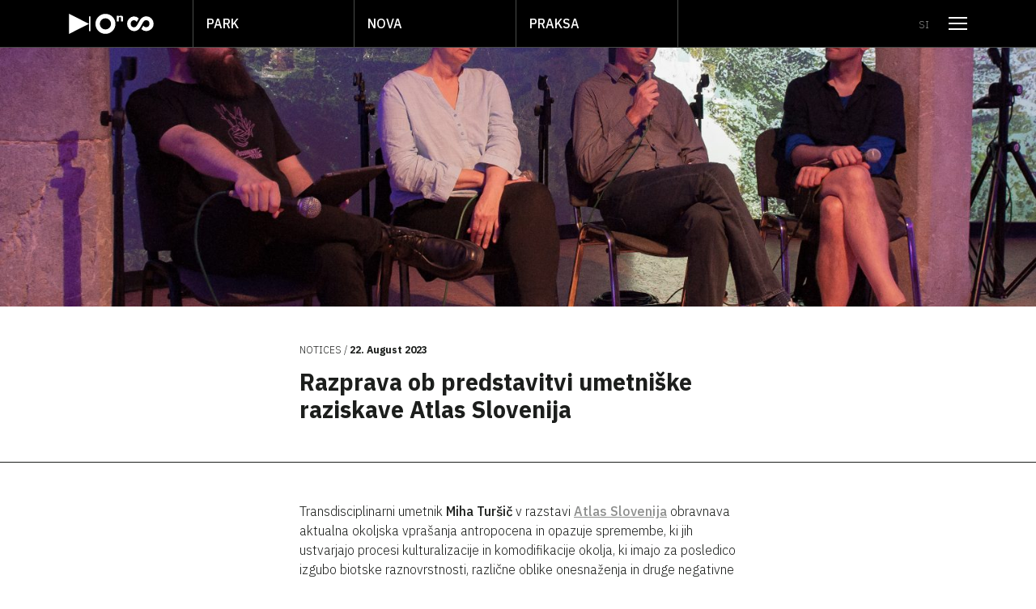

--- FILE ---
content_type: text/html; charset=UTF-8
request_url: https://kons-platforma.org/en/razprava-ob-predstavitvi-umetniske-raziskave-atlas-slovenija/
body_size: 7512
content:
<!doctype html>
<html lang="en-US">
  <head>
  <meta charset="utf-8">
  <meta http-equiv="x-ua-compatible" content="ie=edge">
  <meta name="viewport" content="width=device-width, initial-scale=1, shrink-to-fit=no">
  <link
    href="https://fonts.googleapis.com/css2?family=IBM+Plex+Mono:wght@300;500&family=IBM+Plex+Sans:wght@300;400;500;700&display=swap"
    rel="stylesheet">

  <link rel="apple-touch-icon" sizes="180x180" href="https://kons-platforma.org/wp-content/themes/kons/dist/images/favicon/apple-touch-icon_7be1e01e.png">
  <link rel="icon" type="image/png" sizes="32x32" href="https://kons-platforma.org/wp-content/themes/kons/dist/images/favicon/favicon-32x32_35fbc17c.png">
  <link rel="icon" type="image/png" sizes="16x16" href="https://kons-platforma.org/wp-content/themes/kons/dist/images/favicon/favicon-16x16_08fc9d77.png">
  <link rel="manifest" href="https://kons-platforma.org/wp-content/themes/kons/dist/images/favicon/site_a535e308.webmanifest">
  <link rel="mask-icon" href="https://kons-platforma.org/wp-content/themes/kons/dist/images/favicon/safari-pinned-tab_4a225002.svg" color="#fbac1a">
  <link rel="shortcut icon" href="https://kons-platforma.org/wp-content/themes/kons/dist/images/favicon/favicon_aaad473f.ico">
  <meta name="msapplication-TileColor" content="#ffffff">
  <meta name="msapplication-config" content="https://kons-platforma.org/wp-content/themes/kons/dist/images/favicon/browserconfig_c1435de7.xml">
  <meta name="theme-color" content="#ffffff">

    <meta name="description" content="konS is a platform for contemporary investigative art that consist on three levels: Praksa, Nova and Park. ">

  
  <meta property="og:type" content="website">
  <meta property="og:url" content="https://kons-platforma.org/en/razprava-ob-predstavitvi-umetniske-raziskave-atlas-slovenija/">
  <meta property="og:title" content="Razprava ob predstavitvi umetniške raziskave Atlas Slovenija">
  <meta property="og:description" content="Ob odprtju razstave v Galeriji Simulaker, na kateri je transdisciplinarni umetnik Miha Turšič predstavil umetniško raziskavo Atlas Slovenija, so v strokovni razpravi poleg avtorja umetniškega projekta sodelovali umetnostna zgodovinarka dr. Beti Žerovc, inženir geodezije in doktor znanosti dr. Aleš Marsetič ter kurator Galerije Simulaker Adrijan Praznik.">
  <meta property="og:image" content="https://kons-platforma.org/wp-content/uploads/2023/08/DSC_2391_edited-scaled.jpg">

  <meta name="twitter:card" content="summary_large_image">
  <meta name="twitter:image" content="https://kons-platforma.org/wp-content/uploads/2023/08/DSC_2391_edited-scaled.jpg">
  <meta name="twitter:title" content="Razprava ob predstavitvi umetniške raziskave Atlas Slovenija">
  <meta name="twitter:url" content="https://kons-platforma.org/en/razprava-ob-predstavitvi-umetniske-raziskave-atlas-slovenija/">
  <meta name="twitter:description" content="Ob odprtju razstave v Galeriji Simulaker, na kateri je transdisciplinarni umetnik Miha Turšič predstavil umetniško raziskavo Atlas Slovenija, so v strokovni razpravi poleg avtorja umetniškega projekta sodelovali umetnostna zgodovinarka dr. Beti Žerovc, inženir geodezije in doktor znanosti dr. Aleš Marsetič ter kurator Galerije Simulaker Adrijan Praznik.">

  <!-- Global site tag (gtag.js) - Google Analytics -->
  <script async src="https://www.googletagmanager.com/gtag/js?id=G-9Q9035DXHN"></script>
  <script>
    window.dataLayer = window.dataLayer || [];

    function gtag() {
      dataLayer.push(arguments);
    }

    gtag('js', new Date());

    gtag('config', 'G-9Q9035DXHN');
  </script>

  <title>Razprava ob predstavitvi umetniške raziskave Atlas Slovenija &#8211; konS</title>
<link rel="alternate" hreflang="sl" href="https://kons-platforma.org/razprava-ob-predstavitvi-umetniske-raziskave-atlas-slovenija/" />
<link rel="alternate" hreflang="en" href="https://kons-platforma.org/en/razprava-ob-predstavitvi-umetniske-raziskave-atlas-slovenija/" />
<link rel='dns-prefetch' href='//s.w.org' />
<link rel='stylesheet' id='wp-block-library-css'  href='https://kons-platforma.org/wp-includes/css/dist/block-library/style.min.css?ver=5.6.16' type='text/css' media='all' />
<link rel='stylesheet' id='contact-form-7-css'  href='https://kons-platforma.org/wp-content/plugins/contact-form-7/includes/css/styles.css?ver=5.5.6' type='text/css' media='all' />
<link rel='stylesheet' id='sage/main.css-css'  href='https://kons-platforma.org/wp-content/themes/kons/dist/styles/main_8876b774.css' type='text/css' media='all' />
<script type='text/javascript' src='https://kons-platforma.org/wp-includes/js/jquery/jquery.min.js?ver=3.5.1' id='jquery-core-js'></script>
<script type='text/javascript' src='https://kons-platforma.org/wp-includes/js/jquery/jquery-migrate.min.js?ver=3.3.2' id='jquery-migrate-js'></script>
<script type='text/javascript' src='https://kons-platforma.org/wp-content/plugins/sitepress-multilingual-cms/res/js/jquery.cookie.js?ver=4.3.11' id='jquery.cookie-js'></script>
<script type='text/javascript' id='wpml-cookie-js-extra'>
/* <![CDATA[ */
var wpml_cookies = {"wp-wpml_current_language":{"value":"en","expires":1,"path":"\/"}};
var wpml_cookies = {"wp-wpml_current_language":{"value":"en","expires":1,"path":"\/"}};
/* ]]> */
</script>
<script type='text/javascript' src='https://kons-platforma.org/wp-content/plugins/sitepress-multilingual-cms/res/js/cookies/language-cookie.js?ver=4.3.11' id='wpml-cookie-js'></script>
<link rel="https://api.w.org/" href="https://kons-platforma.org/wp-json/" /><link rel="alternate" type="application/json" href="https://kons-platforma.org/wp-json/wp/v2/posts/2905" /><link rel="EditURI" type="application/rsd+xml" title="RSD" href="https://kons-platforma.org/xmlrpc.php?rsd" />
<link rel="wlwmanifest" type="application/wlwmanifest+xml" href="https://kons-platforma.org/wp-includes/wlwmanifest.xml" /> 
<meta name="generator" content="WordPress 5.6.16" />
<link rel="canonical" href="https://kons-platforma.org/razprava-ob-predstavitvi-umetniske-raziskave-atlas-slovenija/" />
<link rel='shortlink' href='https://kons-platforma.org/en/?p=2905' />
<link rel="alternate" type="application/json+oembed" href="https://kons-platforma.org/wp-json/oembed/1.0/embed?url=https%3A%2F%2Fkons-platforma.org%2Fen%2Frazprava-ob-predstavitvi-umetniske-raziskave-atlas-slovenija%2F" />
<link rel="alternate" type="text/xml+oembed" href="https://kons-platforma.org/wp-json/oembed/1.0/embed?url=https%3A%2F%2Fkons-platforma.org%2Fen%2Frazprava-ob-predstavitvi-umetniske-raziskave-atlas-slovenija%2F&#038;format=xml" />
<meta name="generator" content="WPML ver:4.3.11 stt:1,46;" />
<style type="text/css">.recentcomments a{display:inline !important;padding:0 !important;margin:0 !important;}</style></head>
  <body class="post-template-default single single-post postid-2905 single-format-standard razprava-ob-predstavitvi-umetniske-raziskave-atlas-slovenija app-data index-data singular-data single-data single-post-data single-post-razprava-ob-predstavitvi-umetniske-raziskave-atlas-slovenija-data">
        <a class="skip-main" href="#maincontent">Skip to content</a>
    <div class="banner  not-frontpage ">
  <div class="container">
    <div class="row">
      <div
        class="col-12 d-flex align-items-center justify-content-between">
        <div class="d-sm-flex align-items-center h-100">
          <div class="py-3">
            <a href="https://kons-platforma.org/en/">
              <svg xmlns="http://www.w3.org/2000/svg"
     viewBox="0 0 138.8 33.2"
      class="logo" >
  <path
    d="M0 0v33.2l17.9-9.1 14.9-7.5L17.9 9 0 0zM138.8 16.3a12 12 0 01-20.1 8.9l3.3-5.7a5.8 5.8 0 004.9 2.7 5.9 5.9 0 000-11.7 5.6 5.6 0 00-4.8 2.6l-5.6 9.8a12 12 0 01-10.1 5.7 12.2 12.2 0 010-24.3 11.9 11.9 0 018.1 3.3l-3.3 5.7a5.7 5.7 0 00-4.8-2.7 5.9 5.9 0 000 11.7 5.7 5.7 0 005.1-3.2l5.5-9.5a11.3 11.3 0 014.4-4 11.5 11.5 0 015.5-1.4 12 12 0 0111.9 12.1M69 16.6a9.2 9.2 0 11-18.4 0 9.2 9.2 0 1118.4 0m7.2 0a16.4 16.4 0 10-32.8 0 16.4 16.4 0 1032.8 0M32.8 4.2h2.4v24.4h-2.4zM78.3 12.6h3.3V7.4a1.8 1.8 0 012.1-1.9c1.1 0 1.7.5 1.7 1.5v5.6h3.3V6.1c0-2-1.5-2.9-3.6-2.9a4.5 4.5 0 00-3.5 1.3V3.4h-3.3z"
      />
</svg>
            </a>
          </div>

                                    <ul class="ml-4 ml-lg-5 d-none d-sm-flex labs-nav">
                                                    <li >
                    <a href="https://kons-platforma.org/en/?lab=park" class="d-flex align-items-center">
                      <svg xmlns="http://www.w3.org/2000/svg" viewBox="0 0 109.5 101.9"  class="lab-menu-icon mr-3" >
      <path d="M0 0v101.9L55.6 74l46.3-23.2-46.2-23L0 0zM101.9 13h7.6v74.7h-7.6z" fill="#fdac15"/>
    </svg>
                      Park
                    </a>
                  </li>
                                                    <li >
                    <a href="https://kons-platforma.org/en/?lab=nova" class="d-flex align-items-center">
                      <svg xmlns="http://www.w3.org/2000/svg" viewBox="0 0 140.1 101.4"  class="lab-menu-icon mr-3" >
    <path fill="#fdac15" d="M79.7 51.2a28.5 28.5 0 11-28.5-28.5 28.5 28.5 0 0128.5 28.5m22.2 0A50.7 50.7 0 1051.2 102a50.7 50.7 0 0050.7-50.7M108.5 38.9h10.2V23.2c0-4 2.7-5.8 6.4-5.8 3.4 0 5.3 1.5 5.3 4.6V39h10.2V19c0-6-4.7-9-11.1-9-5.2 0-9 1.8-11 4.2v-3.5h-10z" transform="translate(-.5 -.5)"/>
  </svg>
                        Nova
                    </a>
                  </li>
                                                    <li >
                    <a href="https://kons-platforma.org/en/?lab=praksa" class="d-flex align-items-center">
                      <svg xmlns="http://www.w3.org/2000/svg" viewBox="0 0 140.1 76.7"  class="lab-menu-icon mr-3" >
    <path fill="#fdac15" d="M140.1 38.2a38 38 0 01-37.7 38.2 37.2 37.2 0 01-25.7-10.3l10.3-18a18.1 18.1 0 0015.4 8.6 18.5 18.5 0 000-37 18.1 18.1 0 00-15.1 8.2L69.6 59A37.7 37.7 0 010 38.6 38 38 0 0137.7.4a37.3 37.3 0 0125.6 10.2L53 28.6a18.1 18.1 0 00-15.3-8.5A18.5 18.5 0 1054 46.9l17.1-30.1A38.1 38.1 0 0185.2 4.2 36.8 36.8 0 01102.4 0a38 38 0 0137.7 38.2"/>
  </svg>
                        Praksa
                    </a>
                  </li>
                              </ul>
                              </div>

        <div class="d-flex align-items-center">
                                <ul class="text-white list-unstyled mr-3 mr-lg-4 mb-0 language-picker">
                                                <li><a href="https://kons-platforma.org/razprava-ob-predstavitvi-umetniske-raziskave-atlas-slovenija/">si</a></li>
                                                                        </ul>
          
                      <div class="d-flex align-items-center logo-height py-3">
              <button class="hamburger hamburger--squeeze dropdown js-hamburger"
                      type="button"
                      style="z-index: 1">
                <span class="sr-only">Open menu</span>
                <span class="hamburger-box">
                <span class="hamburger-inner"></span>
              </span>
              </button>
            </div>
                  </div>
      </div>
    </div>
  </div>

      <div class="main-nav-wrapper js-hamburger-menu" role="navigation" aria-hidden="true">
      <div class="cursor js-cursor" style="display: none"></div>
      <div class="container">
        <div class="row mb-4 mb-lg-5">
          <div class="col-9 col-lg-3 offset-lg-1">
            <a href="https://kons-platforma.org/en/">
              <svg xmlns="http://www.w3.org/2000/svg"
     viewBox="0 0 138.8 33.2"
      class="img-fluid hamburger-menu-logo" >
  <path
    d="M0 0v33.2l17.9-9.1 14.9-7.5L17.9 9 0 0zM138.8 16.3a12 12 0 01-20.1 8.9l3.3-5.7a5.8 5.8 0 004.9 2.7 5.9 5.9 0 000-11.7 5.6 5.6 0 00-4.8 2.6l-5.6 9.8a12 12 0 01-10.1 5.7 12.2 12.2 0 010-24.3 11.9 11.9 0 018.1 3.3l-3.3 5.7a5.7 5.7 0 00-4.8-2.7 5.9 5.9 0 000 11.7 5.7 5.7 0 005.1-3.2l5.5-9.5a11.3 11.3 0 014.4-4 11.5 11.5 0 015.5-1.4 12 12 0 0111.9 12.1M69 16.6a9.2 9.2 0 11-18.4 0 9.2 9.2 0 1118.4 0m7.2 0a16.4 16.4 0 10-32.8 0 16.4 16.4 0 1032.8 0M32.8 4.2h2.4v24.4h-2.4zM78.3 12.6h3.3V7.4a1.8 1.8 0 012.1-1.9c1.1 0 1.7.5 1.7 1.5v5.6h3.3V6.1c0-2-1.5-2.9-3.6-2.9a4.5 4.5 0 00-3.5 1.3V3.4h-3.3z"
      />
</svg>
            </a>
          </div>
        </div>
        <div class="row dim-on-hover">
          <div class="col-12 col-lg-3 offset-lg-1">
            <div class="menu-levi-meni-container"><ul id="menu-levi-meni" class="hamburger-menu"><li id="menu-item-329" class="menu-item menu-item-type-taxonomy menu-item-object-category menu-item-329"><a href="https://kons-platforma.org/en/category/notices/">Notices</a></li>
<li id="menu-item-330" class="menu-item menu-item-type-custom menu-item-object-custom menu-item-330"><a href="http://kons-platforma.org/en/dogodki">Events</a></li>
<li id="menu-item-331" class="menu-item menu-item-type-post_type menu-item-object-page menu-item-331"><a href="https://kons-platforma.org/en/invitations/">Invitations</a></li>
<li id="menu-item-1449" class="menu-item menu-item-type-post_type menu-item-object-page menu-item-1449"><a href="https://kons-platforma.org/en/moduls/">Moduli</a></li>
</ul></div>
          </div>
                      <div class="col-12 col-lg-3">
              <ul class="hamburger-menu">
                                                    <li class="font-weight-bold ">
                    <a href="https://kons-platforma.org/en/?lab=park">
                      Park
                    </a>
                  </li>
                                                  <li class="font-weight-bold ">
                    <a href="https://kons-platforma.org/en/?lab=nova">
                      Nova
                    </a>
                  </li>
                                                  <li class="font-weight-bold ">
                    <a href="https://kons-platforma.org/en/?lab=praksa">
                      Praksa
                    </a>
                  </li>
                          </div>
                    <div class="col-12 col-lg-3">
            <div class="menu-desni-meni-container"><ul id="menu-desni-meni" class="hamburger-menu smaller-items"><li id="menu-item-325" class="menu-item menu-item-type-custom menu-item-object-custom menu-item-325"><a href="http://kons-platforma.org/en/diskurz">Discourse</a></li>
<li id="menu-item-326" class="menu-item menu-item-type-custom menu-item-object-custom menu-item-326"><a href="http://kons-platforma.org/en/gradiva">Materials</a></li>
<li id="menu-item-1297" class="menu-item menu-item-type-custom menu-item-object-custom menu-item-1297"><a href="https://izposoja.toal.si/">tech pool <img style="margin-bottom: 3px;" src='[data-uri]'/></a></li>
<li id="menu-item-327" class="menu-item menu-item-type-custom menu-item-object-custom menu-item-327"><a href="http://kons-platforma.org/en/medijska-knjiznica">Media gallery</a></li>
<li id="menu-item-328" class="menu-item menu-item-type-post_type menu-item-object-page menu-item-328"><a href="https://kons-platforma.org/en/about-us/">About us</a></li>
</ul></div>
          </div>
        </div>
      </div>
    </div>
  </div>
    <div class="wrap" role="document">
      <div class="content">
        <main class="main" id="maincontent">
                 <article class="post-2905 post type-post status-publish format-standard has-post-thumbnail hentry category-notices">
      <img width="2560" height="1668" src="https://kons-platforma.org/wp-content/uploads/2023/08/DSC_2391_edited-scaled.jpg" class="entry-cover-image lazyload wp-post-image" alt="" loading="lazy" srcset="https://kons-platforma.org/wp-content/uploads/2023/08/DSC_2391_edited-scaled.jpg 2560w, https://kons-platforma.org/wp-content/uploads/2023/08/DSC_2391_edited-300x196.jpg 300w, https://kons-platforma.org/wp-content/uploads/2023/08/DSC_2391_edited-1024x667.jpg 1024w, https://kons-platforma.org/wp-content/uploads/2023/08/DSC_2391_edited-768x501.jpg 768w, https://kons-platforma.org/wp-content/uploads/2023/08/DSC_2391_edited-1536x1001.jpg 1536w, https://kons-platforma.org/wp-content/uploads/2023/08/DSC_2391_edited-2048x1335.jpg 2048w" sizes="(max-width: 2560px) 100vw, 2560px" />
  
  <header class="border-bottom py-5">
    <div class="container">
      <div class="row">
        <div class="col-12 col-md-10 offset-md-1 col-lg-8 offset-lg-2 col-xl-6 offset-xl-3">
          <ul class="entry-meta">
    
  
            <li><a href="https://kons-platforma.org/en/category/notices/">Notices</a></li>
        <li>
      <time datetime="2023-08-22T09:54:05+00:00" class="font-weight-bold text-transform-none">
        22. August 2023
      </time>
    </li>
  </ul>
          <h1 class="entry-title mt-3">Razprava ob predstavitvi umetniške raziskave Atlas Slovenija</h1>
        </div>
      </div>
    </div>
  </header>

  <div class="container entry-content py-5">
    <div class="row">
      <div class="col-12 col-md-10 offset-md-1 col-lg-8 offset-lg-2 col-xl-6 offset-xl-3">
        <p>Transdisciplinarni umetnik <strong>Miha Turšič</strong> v razstavi <a href="https://kons-platforma.org/dogodki/miha-tursic-atlas-slovenija/" target="_blank" rel="noopener"><strong>Atlas Slovenija</strong></a> obravnava aktualna okoljska vprašanja antropocena in opazuje spremembe, ki jih ustvarjajo procesi kulturalizacije in komodifikacije okolja, ki imajo za posledico izgubo biotske raznovrstnosti, različne oblike onesnaženja in druge negativne okoljske vplive.</p>
<p>Ob odprtju razstave so v strokovni razpravi poleg avtorja umetniškega projekta sodelovali umetnostna zgodovinarka <strong>dr. Beti Žerovc</strong>, inženir geodezije in doktor znanosti <strong>dr. Aleš Marsetič</strong> ter kurator Galerije Simulaker <strong>Adrijan Praznik</strong>.</p>
<p><iframe title="konS ≡ NOVA // Miha Turšič: Atlas Slovenija // razprava ob odprtju razstave" width="500" height="281" src="https://www.youtube.com/embed/EYwCFmHgGCw?feature=oembed" frameborder="0" allow="accelerometer; autoplay; clipboard-write; encrypted-media; gyroscope; picture-in-picture; web-share" allowfullscreen></iframe></p>
<p>Produkcija: LokalPatriot, Galerija Simulaker ꟾ konS ≡ Platforma za sodobno raziskovalno umetnost</p>
<p>Foto: k.p.l.</p>
<p>___</p>
<p>Projekt konS ≡ Platforma za sodobno raziskovalno umetnost je bil izbran na javnem razpisu za izbor operacij “Mreža centrov raziskovalnih umetnosti in kulture”. Naložbo sofinancirata Republika Slovenija in Evropska unija iz Evropskega sklada za regionalni razvoj.</p>
      </div>
    </div>
  </div>
</article>
          </main>





      </div>
    </div>
        <footer class="content-info border-top">
  <div class="container mb-3">
    <div class="row align-items-center py-3 py-md-4">
      <div class="col-12 col-sm-6 col-lg-5 mb-3 mb-sm-0">
        <p class="mb-0 description">
          konS ≡ Platform for Contemporary Investigative Art is a project chosen on the public call for the selection of the operations “Network of Investigative Art and Culture Centres”. The investment is co-financed by the Republic of Slovenia and by the European Regional Development Fund of the European Union.
        </p>
      </div>
      <div class="col-6 col-sm-3 col-lg-2 offset-lg-1 partner-card">
                <a href="https://www.eu-skladi.si/" target="_blank">
          <img data-src="https://kons-platforma.org/wp-content/themes/kons/dist/images/partners/esrr_2fe9b129.svg"
               class="lazyload sponsor"
               alt="European Regional Development Fund">
        </a>
      </div>
      <div class="col-6 col-sm-3 partner-card justify-content-start">
                <a href="https://www.gov.si/drzavni-organi/ministrstva/ministrstvo-za-kulturo/" target="_blank">
          <img data-src="https://kons-platforma.org/wp-content/themes/kons/dist/images/partners/ministrstvo-za-kulturo_ab7740ab.svg"
               class="lazyload sponsor"
               alt="Ministry of Culture">
        </a>
      </div>
    </div>

    <div class="row">
      <div class="col-12">
        <div class="border-top py-3">
          <h2 class="mb-0">Partners of the project</h2>
        </div>
      </div>
    </div>

    <div class="row">
              <div class="col-3 col-lg-2 mb-4 partner-card">
          <img data-src="https://kons-platforma.org/wp-content/themes/kons/dist/images/partners/kersnikova_005ff3b3.svg" alt="Kersnikova Institute" class="lazyload partner">
        </div>
              <div class="col-3 col-lg-2 mb-4 partner-card">
          <img data-src="https://kons-platforma.org/wp-content/themes/kons/dist/images/partners/projekt-atol_5eb9fdf3.svg" alt="Projekt Atol Institute" class="lazyload partner">
        </div>
              <div class="col-3 col-lg-2 mb-4 partner-card">
          <img data-src="https://kons-platforma.org/wp-content/themes/kons/dist/images/partners/ljudmila_061bf7fa.svg" alt="Ljudmila Art and Science Laboratory" class="lazyload partner">
        </div>
              <div class="col-3 col-lg-2 mb-4 partner-card">
          <img data-src="https://kons-platforma.org/wp-content/themes/kons/dist/images/partners/osmoza_44b0d1f1.svg" alt="OSMO/ZA" class="lazyload partner">
        </div>
              <div class="col-3 col-lg-2 mb-4 partner-card">
          <img data-src="https://kons-platforma.org/wp-content/themes/kons/dist/images/partners/aksioma_67695635.svg" alt="Aksioma - Institute for Contemporary Art" class="lazyload partner">
        </div>
              <div class="col-3 col-lg-2 mb-4 partner-card">
          <img data-src="https://kons-platforma.org/wp-content/themes/kons/dist/images/partners/cona_31eee5fe.svg" alt="Cona Institute" class="lazyload partner">
        </div>
              <div class="col-3 col-lg-2 mb-4 partner-card">
          <img data-src="https://kons-platforma.org/wp-content/themes/kons/dist/images/partners/ung_56148e1e.svg" alt="University of Nova Gorica" class="lazyload partner">
        </div>
              <div class="col-3 col-lg-2 mb-4 partner-card">
          <img data-src="https://kons-platforma.org/wp-content/themes/kons/dist/images/partners/akademija-umetnosti_e4958946.svg" alt="School of Arts" class="lazyload partner">
        </div>
              <div class="col-3 col-lg-2 mb-4 partner-card">
          <img data-src="https://kons-platforma.org/wp-content/themes/kons/dist/images/partners/mkc_ff4852e0.svg" alt="Youth Centre for Cultural Activities Maribor" class="lazyload partner">
        </div>
              <div class="col-3 col-lg-2 mb-4 partner-card">
          <img data-src="https://kons-platforma.org/wp-content/themes/kons/dist/images/partners/mcv_8d3242df.svg" alt="Velenje Youth Center" class="lazyload partner">
        </div>
              <div class="col-3 col-lg-2 mb-4 partner-card">
          <img data-src="https://kons-platforma.org/wp-content/themes/kons/dist/images/partners/lokalpatriot_d2246f58.svg" alt="LokalPatriot Institute" class="lazyload partner">
        </div>
          </div>
  </div>

  <div class="border-top">
    <div class="container">
      <div class="row">
        <div class="col-12 col-sm-6 col-lg-3 border-bottom border-bottom-lg-0 border-right-sm py-4 px-xl-4">
                    <img data-src="https://kons-platforma.org/wp-content/themes/kons/dist/images/footer-logo_e93313a8.svg"
               class="img-fluid lazyload footer-logo"
               alt="KonS.Platform for Contemporary Investigative Art">
        </div>
        <div class="col-12 col-sm-6 col-lg-3 border-bottom border-bottom-lg-0 border-right-lg py-4 px-xl-4 ">
          <table class="contacts">
            <tr>
              <td class="pr-1">E:</td>
              <td><a href="mailto:info@kons-platforma.org">info@kons-platforma.org</a></td>
            </tr>
            <tr>
              <td class="pr-1">PR:</td>
              <td><a href="mailto:info@kons-platforma.org">pr@kons-platforma.org</a></td>
            </tr>
            <tr>
              <td class="pr-1">FB:</td>
              <td><a href="https://facebook.com/kons.platform">facebook.com/kons.platform</a></td>
            </tr>
            <tr>
              <td class="pr-1">IG:</td>
              <td><a href="https://instagram.com/kons_platform">instagram.com/kons_platform</a></td>
            </tr>
          </table>
        </div>
        <div class="col-12 col-lg-6 py-4 px-4">
          <h3 class="newsletter-title">
            <span class="font-weight-bold">Newsletter</span> subscription
          </h3>
          <form action="https://kons-platforma.us5.list-manage.com/subscribe/post" method="POST">
            <input type="hidden" name="u" value="4f2254293bdf18fd9230cae70">
            <input type="hidden" name="id" value="1abdc12b83">

            <div class="form-group d-flex">
                            <label for="MERGE0" class="sr-only">Your e-mail</label>
              <input type="email"
                     class="form-control h-100"
                     placeholder="Your e-mail"
                     autocapitalize="none" autocorrect="off" name="MERGE0" id="MERGE0" value="">
              <button type="submit" class="btn btn-black" disabled
                      id="newsletterSubmit">Send</button>
            </div>
            <div class="form-check tos-check">
              <input type="checkbox" class="form-check-input" id="tosCheck"
                     onchange="document.getElementById('newsletterSubmit').toggleAttribute('disabled')">
              <label class="form-check-label" for="tosCheck">
                I confirm the consent of my data under <a href="https://kons-platforma.org/en/305-2/">the terms of the legislation (GDPR)</a>.
              </label>
            </div>
          </form>
        </div>
      </div>
    </div>
  </div>
</footer>
    <script type='text/javascript' src='https://kons-platforma.org/wp-includes/js/dist/vendor/wp-polyfill.min.js?ver=7.4.4' id='wp-polyfill-js'></script>
<script type='text/javascript' id='wp-polyfill-js-after'>
( 'fetch' in window ) || document.write( '<script src="https://kons-platforma.org/wp-includes/js/dist/vendor/wp-polyfill-fetch.min.js?ver=3.0.0"></scr' + 'ipt>' );( document.contains ) || document.write( '<script src="https://kons-platforma.org/wp-includes/js/dist/vendor/wp-polyfill-node-contains.min.js?ver=3.42.0"></scr' + 'ipt>' );( window.DOMRect ) || document.write( '<script src="https://kons-platforma.org/wp-includes/js/dist/vendor/wp-polyfill-dom-rect.min.js?ver=3.42.0"></scr' + 'ipt>' );( window.URL && window.URL.prototype && window.URLSearchParams ) || document.write( '<script src="https://kons-platforma.org/wp-includes/js/dist/vendor/wp-polyfill-url.min.js?ver=3.6.4"></scr' + 'ipt>' );( window.FormData && window.FormData.prototype.keys ) || document.write( '<script src="https://kons-platforma.org/wp-includes/js/dist/vendor/wp-polyfill-formdata.min.js?ver=3.0.12"></scr' + 'ipt>' );( Element.prototype.matches && Element.prototype.closest ) || document.write( '<script src="https://kons-platforma.org/wp-includes/js/dist/vendor/wp-polyfill-element-closest.min.js?ver=2.0.2"></scr' + 'ipt>' );
</script>
<script type='text/javascript' id='contact-form-7-js-extra'>
/* <![CDATA[ */
var wpcf7 = {"api":{"root":"https:\/\/kons-platforma.org\/wp-json\/","namespace":"contact-form-7\/v1"}};
/* ]]> */
</script>
<script type='text/javascript' src='https://kons-platforma.org/wp-content/plugins/contact-form-7/includes/js/index.js?ver=5.5.6' id='contact-form-7-js'></script>
<script type='text/javascript' id='sage/main.js-js-extra'>
/* <![CDATA[ */
var ajax_filtering = {"ajax_url":"https:\/\/kons-platforma.org\/wp-admin\/admin-ajax.php","nonce":"6e40efa235"};
/* ]]> */
</script>
<script type='text/javascript' src='https://kons-platforma.org/wp-content/themes/kons/dist/scripts/main_8876b774.js' id='sage/main.js-js'></script>
<script type='text/javascript' src='https://kons-platforma.org/wp-includes/js/wp-embed.min.js?ver=5.6.16' id='wp-embed-js'></script>
  </body>
</html>
